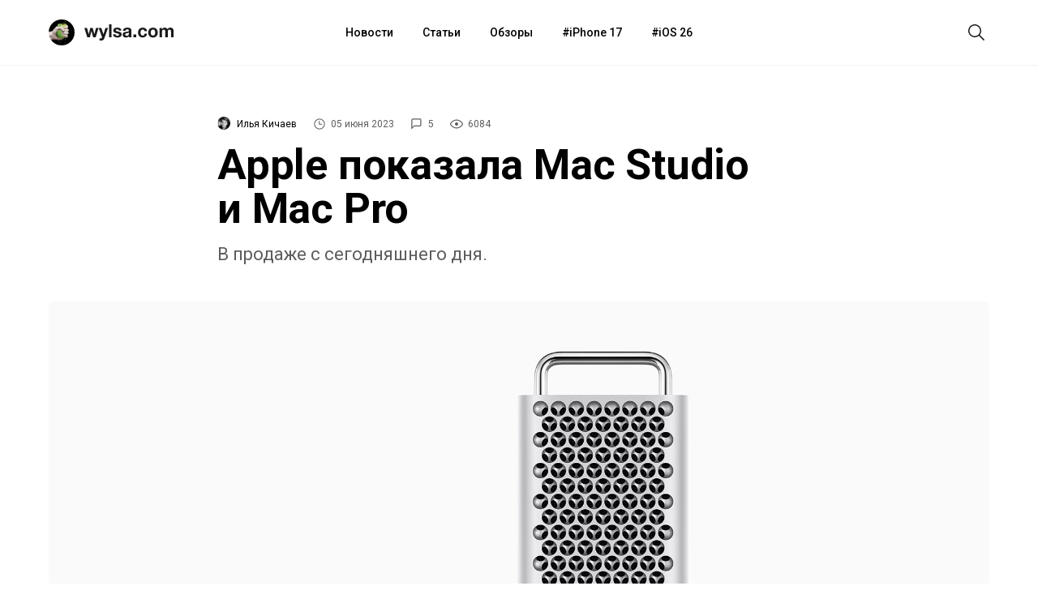

--- FILE ---
content_type: text/html; charset=utf-8
request_url: https://aflt.market.yandex.ru/widgets/service?appVersion=4e3c53b3d5b5ecec91b93b9c3c0637f348aa0ce5
body_size: 492
content:

        <!DOCTYPE html>
        <html>
            <head>
                <title>Виджеты, сервисная страница!</title>

                <script type="text/javascript" src="https://yastatic.net/s3/market-static/affiliate/2393a198fd495f7235c2.js" nonce="MOuDLSGp+bQy2LNUQlFaRg=="></script>

                <script type="text/javascript" nonce="MOuDLSGp+bQy2LNUQlFaRg==">
                    window.init({"browserslistEnv":"legacy","page":{"id":"affiliate-widgets:service"},"request":{"id":"1768751654248\u002F5ce711db767aae68e0210c96ab480600\u002F1"},"metrikaCounterParams":{"id":45411513,"clickmap":true,"trackLinks":true,"accurateTrackBounce":true}});
                </script>
            </head>
        </html>
    